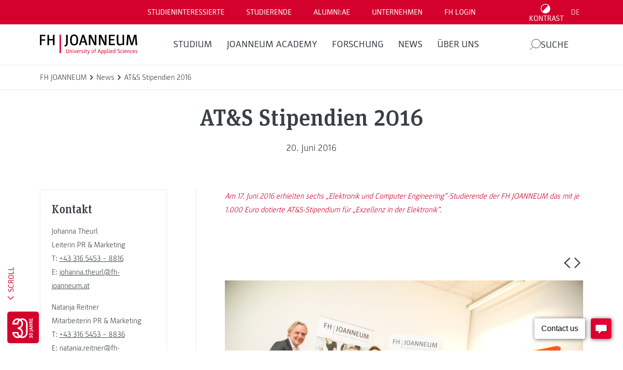

--- FILE ---
content_type: text/html; charset=UTF-8
request_url: https://www.fh-joanneum.at/news/ats-stipendien-2016/www.fh-joanneum.at/en/?__borlabsCookieCrossDomainCookie=1&__borlabsCookieLanguage=de&__borlabsCookieCookieData=%7B%22consents%22%3A%7B%22essential%22%3A%5B%22borlabs-cookie%22%2C%22wordfence%22%2C%22wpml%22%2C%22fh-session-cookie%22%5D%2C%22statistics%22%3A%5B%22google-analytics-monster-insights%22%2C%22google-analytics%22%2C%22google-analytics-four%22%2C%22google-tag-manager%22%5D%2C%22marketing%22%3A%5B%22optin-monster%22%2C%22hotjar%22%2C%22meta-pixel%22%2C%22meta-pixel-for-wordpress%22%2C%22hotjar-universal%22%2C%22tiktok-pixel%22%2C%22snapchat-insight-tag%22%2C%22linked-in-insight-tag-universal%22%2C%22linked-in-insight-tag%22%5D%2C%22external-media%22%3A%5B%22matterport%22%2C%22spotify%22%2C%22recaptcha%22%2C%22instagram%22%2C%22youtube%22%2C%22facebook%22%2C%22pure-chat%22%5D%7D%2C%22domainPath%22%3A%22www.fh-joanneum.at%2F%22%2C%22expires%22%3A%22Tue%2C%2024%20Mar%202026%2023%3A53%3A35%20GMT%22%2C%22uid%22%3A%22swmx7gak-t89o2xpg-uy4xxypv-e57o7mxw%22%2C%22v3%22%3Atrue%2C%22version%22%3A1%7D&__borlabsCookieTCString=&__borlabsCookieClientTime=1769212415738
body_size: 587
content:
<html lang="de"><head><title></title><meta name="robots" content="noindex,nofollow,norarchive"></head><body><script>document.cookie = "borlabs-cookie=%7B%22consents%22%3A%7B%22essential%22%3A%5B%22borlabs-cookie%22%2C%22wordfence%22%2C%22wpml%22%2C%22fh-session-cookie%22%5D%2C%22statistics%22%3A%5B%22google-analytics-monster-insights%22%2C%22google-analytics%22%2C%22google-analytics-four%22%2C%22google-tag-manager%22%5D%2C%22marketing%22%3A%5B%22optin-monster%22%2C%22hotjar%22%2C%22meta-pixel%22%2C%22meta-pixel-for-wordpress%22%2C%22hotjar-universal%22%2C%22tiktok-pixel%22%2C%22snapchat-insight-tag%22%2C%22linked-in-insight-tag-universal%22%2C%22linked-in-insight-tag%22%5D%2C%22external-media%22%3A%5B%22matterport%22%2C%22spotify%22%2C%22recaptcha%22%2C%22instagram%22%2C%22youtube%22%2C%22facebook%22%2C%22pure-chat%22%5D%7D%2C%22domainPath%22%3A%22www.fh-joanneum.at%5C%2F%22%2C%22expires%22%3A%22Tue%2C%2024%20Mar%202026%2023%3A53%3A35%20GMT%22%2C%22uid%22%3A%22GpSuaXhi-xfvfWpFU-tTTjkfPT-BVnnNCcz%22%2C%22v3%22%3Atrue%2C%22version%22%3A1%7D;domain=www.fh-joanneum.at;path=/;expires=Tue, 24 Mar 2026 23:53:35 GMT";</script></body></html>

--- FILE ---
content_type: text/html; charset=UTF-8
request_url: https://www.fh-joanneum.at/news/ats-stipendien-2016/fh-joanneum.at/en/?__borlabsCookieCrossDomainCookie=1&__borlabsCookieLanguage=de&__borlabsCookieCookieData=%7B%22consents%22%3A%7B%22essential%22%3A%5B%22borlabs-cookie%22%2C%22wordfence%22%2C%22wpml%22%2C%22fh-session-cookie%22%5D%2C%22statistics%22%3A%5B%22google-analytics-monster-insights%22%2C%22google-analytics%22%2C%22google-analytics-four%22%2C%22google-tag-manager%22%5D%2C%22marketing%22%3A%5B%22optin-monster%22%2C%22hotjar%22%2C%22meta-pixel%22%2C%22meta-pixel-for-wordpress%22%2C%22hotjar-universal%22%2C%22tiktok-pixel%22%2C%22snapchat-insight-tag%22%2C%22linked-in-insight-tag-universal%22%2C%22linked-in-insight-tag%22%5D%2C%22external-media%22%3A%5B%22matterport%22%2C%22spotify%22%2C%22recaptcha%22%2C%22instagram%22%2C%22youtube%22%2C%22facebook%22%2C%22pure-chat%22%5D%7D%2C%22domainPath%22%3A%22www.fh-joanneum.at%2F%22%2C%22expires%22%3A%22Tue%2C%2024%20Mar%202026%2023%3A53%3A35%20GMT%22%2C%22uid%22%3A%22swmx7gak-t89o2xpg-uy4xxypv-e57o7mxw%22%2C%22v3%22%3Atrue%2C%22version%22%3A1%7D&__borlabsCookieTCString=&__borlabsCookieClientTime=1769212415897
body_size: 586
content:
<html lang="de"><head><title></title><meta name="robots" content="noindex,nofollow,norarchive"></head><body><script>document.cookie = "borlabs-cookie=%7B%22consents%22%3A%7B%22essential%22%3A%5B%22borlabs-cookie%22%2C%22wordfence%22%2C%22wpml%22%2C%22fh-session-cookie%22%5D%2C%22statistics%22%3A%5B%22google-analytics-monster-insights%22%2C%22google-analytics%22%2C%22google-analytics-four%22%2C%22google-tag-manager%22%5D%2C%22marketing%22%3A%5B%22optin-monster%22%2C%22hotjar%22%2C%22meta-pixel%22%2C%22meta-pixel-for-wordpress%22%2C%22hotjar-universal%22%2C%22tiktok-pixel%22%2C%22snapchat-insight-tag%22%2C%22linked-in-insight-tag-universal%22%2C%22linked-in-insight-tag%22%5D%2C%22external-media%22%3A%5B%22matterport%22%2C%22spotify%22%2C%22recaptcha%22%2C%22instagram%22%2C%22youtube%22%2C%22facebook%22%2C%22pure-chat%22%5D%7D%2C%22domainPath%22%3A%22www.fh-joanneum.at%5C%2F%22%2C%22expires%22%3A%22Tue%2C%2024%20Mar%202026%2023%3A53%3A35%20GMT%22%2C%22uid%22%3A%22rEfJmpws-FoIdpegZ-OOOWgsIL-tgpsvyoP%22%2C%22v3%22%3Atrue%2C%22version%22%3A1%7D;domain=www.fh-joanneum.at;path=/;expires=Tue, 24 Mar 2026 23:53:35 GMT";</script></body></html>

--- FILE ---
content_type: application/javascript; charset=UTF-8
request_url: https://analytics.tiktok.com/i18n/pixel/events.js?sdkid=CFBOU23C77U0H42CQDD0&lib=ttq
body_size: 2875
content:

window[window["TiktokAnalyticsObject"]]._env = {"env":"external","key":""};
window[window["TiktokAnalyticsObject"]]._variation_id = 'default';window[window["TiktokAnalyticsObject"]]._vids = '';window[window["TiktokAnalyticsObject"]]._cc = 'US';window[window.TiktokAnalyticsObject]._li||(window[window.TiktokAnalyticsObject]._li={}),window[window.TiktokAnalyticsObject]._li["CFBOU23C77U0H42CQDD0"]="bcbf3b25-f8b6-11f0-a562-020017359b72";window[window["TiktokAnalyticsObject"]]._cde = 390;; if(!window[window["TiktokAnalyticsObject"]]._server_unique_id) window[window["TiktokAnalyticsObject"]]._server_unique_id = 'bcbf7561-f8b6-11f0-a562-020017359b72';window[window["TiktokAnalyticsObject"]]._plugins = {"AdvancedMatching":true,"AutoAdvancedMatching":true,"AutoClick":true,"AutoConfig":true,"Callback":true,"DiagnosticsConsole":true,"EnableLPV":true,"EnrichIpv6":true,"EnrichIpv6V2":true,"EventBuilder":true,"EventBuilderRuleEngine":true,"HistoryObserver":true,"Identify":true,"JSBridge":false,"Metadata":true,"Monitor":false,"PageData":true,"PerformanceInteraction":false,"RuntimeMeasurement":false,"Shopify":true,"WebFL":false};window[window["TiktokAnalyticsObject"]]._csid_config = {"enable":true};window[window["TiktokAnalyticsObject"]]._ttls_config = {"key":"ttoclid"};window[window["TiktokAnalyticsObject"]]._aam = {"in_form":false,"selectors":{"[class*=Btn]":9,"[class*=Button]":11,"[class*=btn]":8,"[class*=button]":10,"[id*=Btn]":14,"[id*=Button]":16,"[id*=btn]":13,"[id*=button]":15,"[role*=button]":12,"button[type='button']":6,"button[type='menu']":7,"button[type='reset']":5,"button[type='submit']":4,"input[type='button']":1,"input[type='image']":2,"input[type='submit']":3},"exclude_selectors":["[class*=cancel]","[role*=cancel]","[id*=cancel]","[class*=back]","[role*=back]","[id*=back]","[class*=return]","[role*=return]","[id*=return]"],"phone_regex":"^\\+?[0-9\\-\\.\\(\\)\\s]{7,25}$","phone_selectors":["phone","mobile","contact","pn"],"restricted_keywords":["ssn","unique","cc","card","cvv","cvc","cvn","creditcard","billing","security","social","pass","zip","address","license","gender","health","age","nationality","party","sex","political","affiliation","appointment","politics","family","parental"]};window[window["TiktokAnalyticsObject"]]._auto_config = {"open_graph":["audience"],"microdata":["audience"],"json_ld":["audience"],"meta":null};
!function(e,i,n,d,o,t){var u,a,l=g()._static_map||[{id:"MTBmYzFiNDExMA",map:{AutoAdvancedMatching:!1,Shopify:!1,JSBridge:!1,EventBuilderRuleEngine:!1,RemoveUnusedCode:!1}},{id:"MTBmYzFiNDExMQ",map:{AutoAdvancedMatching:!0,Shopify:!1,JSBridge:!1,EventBuilderRuleEngine:!1,RemoveUnusedCode:!1}},{id:"MTBmYzFiNDExMg",map:{AutoAdvancedMatching:!1,Shopify:!0,JSBridge:!1,EventBuilderRuleEngine:!1,RemoveUnusedCode:!1}},{id:"MTBmYzFiNDExMw",map:{AutoAdvancedMatching:!0,Shopify:!0,JSBridge:!1,EventBuilderRuleEngine:!1,RemoveUnusedCode:!1}},{id:"MTBmYzFiNDExNA",map:{AutoAdvancedMatching:!1,Shopify:!1,JSBridge:!0,EventBuilderRuleEngine:!1,RemoveUnusedCode:!1}},{id:"MTBmYzFiNDExNQ",map:{AutoAdvancedMatching:!0,Shopify:!1,JSBridge:!0,EventBuilderRuleEngine:!1,RemoveUnusedCode:!1}},{id:"MTBmYzFiNDExNg",map:{AutoAdvancedMatching:!1,Shopify:!0,JSBridge:!0,EventBuilderRuleEngine:!1,RemoveUnusedCode:!1}},{id:"MTBmYzFiNDExNw",map:{AutoAdvancedMatching:!0,Shopify:!0,JSBridge:!0,EventBuilderRuleEngine:!1,RemoveUnusedCode:!1}},{id:"MTBmYzFiNDExOA",map:{AutoAdvancedMatching:!1,Shopify:!1,JSBridge:!1,EventBuilderRuleEngine:!0,RemoveUnusedCode:!1}},{id:"MTBmYzFiNDExOQ",map:{AutoAdvancedMatching:!0,Shopify:!1,JSBridge:!1,EventBuilderRuleEngine:!0,RemoveUnusedCode:!1}},{id:"MTBmYzFiNDExMTA",map:{AutoAdvancedMatching:!1,Shopify:!0,JSBridge:!1,EventBuilderRuleEngine:!0,RemoveUnusedCode:!1}},{id:"MTBmYzFiNDExMTE",map:{AutoAdvancedMatching:!0,Shopify:!0,JSBridge:!1,EventBuilderRuleEngine:!0,RemoveUnusedCode:!1}},{id:"MTBmYzFiNDExMTI",map:{AutoAdvancedMatching:!1,Shopify:!1,JSBridge:!0,EventBuilderRuleEngine:!0,RemoveUnusedCode:!1}},{id:"MTBmYzFiNDExMTM",map:{AutoAdvancedMatching:!0,Shopify:!1,JSBridge:!0,EventBuilderRuleEngine:!0,RemoveUnusedCode:!1}},{id:"MTBmYzFiNDExMTQ",map:{AutoAdvancedMatching:!1,Shopify:!0,JSBridge:!0,EventBuilderRuleEngine:!0,RemoveUnusedCode:!1}},{id:"MTBmYzFiNDExMTU",map:{AutoAdvancedMatching:!0,Shopify:!0,JSBridge:!0,EventBuilderRuleEngine:!0,RemoveUnusedCode:!1}},{id:"MTBmYzFiNDExMTY",map:{AutoAdvancedMatching:!1,Shopify:!1,JSBridge:!1,EventBuilderRuleEngine:!1,RemoveUnusedCode:!0}},{id:"MTBmYzFiNDExMTc",map:{AutoAdvancedMatching:!0,Shopify:!1,JSBridge:!1,EventBuilderRuleEngine:!1,RemoveUnusedCode:!0}},{id:"MTBmYzFiNDExMTg",map:{AutoAdvancedMatching:!1,Shopify:!0,JSBridge:!1,EventBuilderRuleEngine:!1,RemoveUnusedCode:!0}},{id:"MTBmYzFiNDExMTk",map:{AutoAdvancedMatching:!0,Shopify:!0,JSBridge:!1,EventBuilderRuleEngine:!1,RemoveUnusedCode:!0}},{id:"MTBmYzFiNDExMjA",map:{AutoAdvancedMatching:!1,Shopify:!1,JSBridge:!0,EventBuilderRuleEngine:!1,RemoveUnusedCode:!0}},{id:"MTBmYzFiNDExMjE",map:{AutoAdvancedMatching:!0,Shopify:!1,JSBridge:!0,EventBuilderRuleEngine:!1,RemoveUnusedCode:!0}},{id:"MTBmYzFiNDExMjI",map:{AutoAdvancedMatching:!1,Shopify:!0,JSBridge:!0,EventBuilderRuleEngine:!1,RemoveUnusedCode:!0}},{id:"MTBmYzFiNDExMjM",map:{AutoAdvancedMatching:!0,Shopify:!0,JSBridge:!0,EventBuilderRuleEngine:!1,RemoveUnusedCode:!0}},{id:"MTBmYzFiNDExMjQ",map:{AutoAdvancedMatching:!1,Shopify:!1,JSBridge:!1,EventBuilderRuleEngine:!0,RemoveUnusedCode:!0}},{id:"MTBmYzFiNDExMjU",map:{AutoAdvancedMatching:!0,Shopify:!1,JSBridge:!1,EventBuilderRuleEngine:!0,RemoveUnusedCode:!0}},{id:"MTBmYzFiNDExMjY",map:{AutoAdvancedMatching:!1,Shopify:!0,JSBridge:!1,EventBuilderRuleEngine:!0,RemoveUnusedCode:!0}},{id:"MTBmYzFiNDExMjc",map:{AutoAdvancedMatching:!0,Shopify:!0,JSBridge:!1,EventBuilderRuleEngine:!0,RemoveUnusedCode:!0}},{id:"MTBmYzFiNDExMjg",map:{AutoAdvancedMatching:!1,Shopify:!1,JSBridge:!0,EventBuilderRuleEngine:!0,RemoveUnusedCode:!0}},{id:"MTBmYzFiNDExMjk",map:{AutoAdvancedMatching:!0,Shopify:!1,JSBridge:!0,EventBuilderRuleEngine:!0,RemoveUnusedCode:!0}},{id:"MTBmYzFiNDExMzA",map:{AutoAdvancedMatching:!1,Shopify:!0,JSBridge:!0,EventBuilderRuleEngine:!0,RemoveUnusedCode:!0}},{id:"MTBmYzFiNDExMzE",map:{AutoAdvancedMatching:!0,Shopify:!0,JSBridge:!0,EventBuilderRuleEngine:!0,RemoveUnusedCode:!0}}],e=(g()._static_map=l,a="https://analytics.tiktok.com/i18n/pixel/static/",null==(e=u={"info":{"pixelCode":"CFBOU23C77U0H42CQDD0","name":"FH TikTok Pixel","status":0,"setupMode":1,"partner":"","advertiserID":"7192907202783494146","is_onsite":false,"firstPartyCookieEnabled":true},"plugins":{"Shopify":false,"AdvancedMatching":{"email":true,"phone_number":true,"first_name":true,"last_name":true,"city":true,"state":true,"country":true,"zip_code":true},"AutoAdvancedMatching":{"auto_email":true,"auto_phone_number":true},"Callback":true,"Identify":true,"Monitor":true,"PerformanceInteraction":true,"WebFL":true,"AutoConfig":{"form_rules":null,"vc_rules":{}},"PageData":{"performance":false,"interaction":true},"DiagnosticsConsole":true,"CompetitorInsight":true,"EventBuilder":true,"EnrichIpv6":true,"HistoryObserver":{"dynamic_web_pageview":true},"RuntimeMeasurement":true,"JSBridge":true,"EventBuilderRuleEngine":true,"RemoveUnusedCode":true,"EnableLPV":true,"AutoConfigV2":false,"EnableDatalayerVisiter":true},"rules":[{"code_id":7345803998185750535,"pixel_event_id":7345803998185750535,"trigger_type":"PAGEVIEW","conditions":[{"rule_id":7268504,"variable_type":"PAGE_URL","operator":"CONTAINS","value":"/studium/department/engineering/","dynamic_parameter":{}}],"code":"\n\u003cscript\u003e\nwindow[window.TiktokAnalyticsObject].instance(\"CFBOU23C77U0H42CQDD0\").track(\"Engineering Department\",{\"pixelMethod\":\"standard\"});\n\u003c/script\u003e\n"},{"code_id":7345803998185799687,"pixel_event_id":7345803998185799687,"trigger_type":"PAGEVIEW","conditions":[{"rule_id":7268507,"variable_type":"PAGE_URL","operator":"CONTAINS","value":"/studium/department/bauen-energie-und-gesellschaft/","dynamic_parameter":{}}],"code":"\n\u003cscript\u003e\nwindow[window.TiktokAnalyticsObject].instance(\"CFBOU23C77U0H42CQDD0\").track(\"BEG Departement\",{\"pixelMethod\":\"standard\"});\n\u003c/script\u003e\n"},{"code_id":7345804820516700167,"pixel_event_id":7345804820516700167,"trigger_type":"PAGEVIEW","conditions":[{"rule_id":7268508,"variable_type":"PAGE_URL","operator":"CONTAINS","value":"/studium/department/angewandte-informatik/","dynamic_parameter":{}}],"code":"\n\u003cscript\u003e\nwindow[window.TiktokAnalyticsObject].instance(\"CFBOU23C77U0H42CQDD0\").track(\"IT Department\",{\"pixelMethod\":\"standard\"});\n\u003c/script\u003e\n"},{"code_id":7345804820516732935,"pixel_event_id":7345804820516732935,"trigger_type":"PAGEVIEW","conditions":[{"rule_id":7268501,"variable_type":"PAGE_URL","operator":"CONTAINS","value":"/readystudygo/","dynamic_parameter":{}},{"rule_id":7268502,"variable_type":"PAGE_URL","operator":"CONTAINS","value":"/news/ready-study-go-","dynamic_parameter":{}}],"code":"\n\u003cscript\u003e\nwindow[window.TiktokAnalyticsObject].instance(\"CFBOU23C77U0H42CQDD0\").track(\"Podcasts\",{\"pixelMethod\":\"standard\"});\n\u003c/script\u003e\n"},{"code_id":7345795306283434002,"pixel_event_id":7345795306283434002,"trigger_type":"PAGEVIEW","conditions":[{"rule_id":7268475,"variable_type":"PAGE_URL","operator":"CONTAINS","value":"/hochschule/events/open-house/","dynamic_parameter":{}}],"code":"\n\u003cscript\u003e\nwindow[window.TiktokAnalyticsObject].instance(\"CFBOU23C77U0H42CQDD0\").track(\"Open House\",{\"pixelMethod\":\"standard\"});\n\u003c/script\u003e\n"},{"code_id":7345796499349028872,"pixel_event_id":7345796499349028872,"trigger_type":"PAGEVIEW","conditions":[{"rule_id":7268461,"variable_type":"PAGE_URL","operator":"CONTAINS","value":"/topics/unsere-bewerbungstermine/","dynamic_parameter":{}}],"code":"\n\u003cscript\u003e\nwindow[window.TiktokAnalyticsObject].instance(\"CFBOU23C77U0H42CQDD0\").track(\"Bewerbungstermine\",{\"pixelMethod\":\"standard\"});\n\u003c/script\u003e\n"},{"code_id":7345799194898071560,"pixel_event_id":7345799194898071560,"trigger_type":"PAGEVIEW","conditions":[{"rule_id":7268454,"variable_type":"PAGE_URL","operator":"CONTAINS","value":"/en/studies/online-application/","dynamic_parameter":{}},{"rule_id":7268455,"variable_type":"PAGE_URL","operator":"CONTAINS","value":"/studium/online-bewerbung/","dynamic_parameter":{}}],"code":"\n\u003cscript\u003e\nwindow[window.TiktokAnalyticsObject].instance(\"CFBOU23C77U0H42CQDD0\").track(\"Online Bewerbung\",{\"pixelMethod\":\"standard\"});\n\u003c/script\u003e\n"},{"code_id":7345803998185783303,"pixel_event_id":7345803998185783303,"trigger_type":"PAGEVIEW","conditions":[{"rule_id":7268510,"variable_type":"PAGE_URL","operator":"CONTAINS","value":"/studienfinder","dynamic_parameter":{}}],"code":"\n\u003cscript\u003e\nwindow[window.TiktokAnalyticsObject].instance(\"CFBOU23C77U0H42CQDD0\").track(\"Studienfinder\",{\"pixelMethod\":\"standard\"});\n\u003c/script\u003e\n"},{"code_id":7345804820516749319,"pixel_event_id":7345804820516749319,"trigger_type":"PAGEVIEW","conditions":[{"rule_id":7268499,"variable_type":"PAGE_URL","operator":"CONTAINS","value":"/studium/master-studiengaenge","dynamic_parameter":{}}],"code":"\n\u003cscript\u003e\nwindow[window.TiktokAnalyticsObject].instance(\"CFBOU23C77U0H42CQDD0\").track(\"Masterstudiengang\",{\"pixelMethod\":\"standard\"});\n\u003c/script\u003e\n"},{"code_id":7345798363343749138,"pixel_event_id":7345798363343749138,"trigger_type":"PAGEVIEW","conditions":[{"rule_id":7268470,"variable_type":"PAGE_URL","operator":"CONTAINS","value":"/hochschule/services/studienberatung/","dynamic_parameter":{}}],"code":"\n\u003cscript\u003e\nwindow[window.TiktokAnalyticsObject].instance(\"CFBOU23C77U0H42CQDD0\").track(\"Studienberatung\",{\"pixelMethod\":\"standard\"});\n\u003c/script\u003e\n"},{"code_id":7345803998185717767,"pixel_event_id":7345803998185717767,"trigger_type":"PAGEVIEW","conditions":[{"rule_id":7268506,"variable_type":"PAGE_URL","operator":"CONTAINS","value":"/studium/department/management/","dynamic_parameter":{}}],"code":"\n\u003cscript\u003e\nwindow[window.TiktokAnalyticsObject].instance(\"CFBOU23C77U0H42CQDD0\").track(\"Management Department\",{\"pixelMethod\":\"standard\"});\n\u003c/script\u003e\n"},{"code_id":7345803998185734151,"pixel_event_id":7345803998185734151,"trigger_type":"PAGEVIEW","conditions":[{"rule_id":7268503,"variable_type":"PAGE_URL","operator":"CONTAINS","value":"/studium/bachelor-studiengaenge/","dynamic_parameter":{}}],"code":"\n\u003cscript\u003e\nwindow[window.TiktokAnalyticsObject].instance(\"CFBOU23C77U0H42CQDD0\").track(\"Bachelorstudiengang\",{\"pixelMethod\":\"standard\"});\n\u003c/script\u003e\n"},{"code_id":7345804820516716551,"pixel_event_id":7345804820516716551,"trigger_type":"PAGEVIEW","conditions":[{"rule_id":7268500,"variable_type":"PAGE_URL","operator":"CONTAINS","value":"/studium/department/medien-und-design/","dynamic_parameter":{}}],"code":"\n\u003cscript\u003e\nwindow[window.TiktokAnalyticsObject].instance(\"CFBOU23C77U0H42CQDD0\").track(\"MedienDesign Department\",{\"pixelMethod\":\"standard\"});\n\u003c/script\u003e\n"},{"code_id":7345803998185701383,"pixel_event_id":7345803998185701383,"trigger_type":"PAGEVIEW","conditions":[{"rule_id":7268505,"variable_type":"PAGE_URL","operator":"CONTAINS","value":"/studium/department/gesundheitsstudien/","dynamic_parameter":{}}],"code":"\n\u003cscript\u003e\nwindow[window.TiktokAnalyticsObject].instance(\"CFBOU23C77U0H42CQDD0\").track(\"Gesundheit Department\",{\"pixelMethod\":\"standard\"});\n\u003c/script\u003e\n"},{"code_id":7345803998185766919,"pixel_event_id":7345803998185766919,"trigger_type":"PAGEVIEW","conditions":[{"rule_id":7268509,"variable_type":"PAGE_URL","operator":"CONTAINS","value":"/studienfinder/ergebnis/","dynamic_parameter":{}}],"code":"\n\u003cscript\u003e\nwindow[window.TiktokAnalyticsObject].instance(\"CFBOU23C77U0H42CQDD0\").track(\"Studienfinder Ergebnis\",{\"pixelMethod\":\"standard\"});\n\u003c/script\u003e\n"}]})||null==(i=e.info)?void 0:i.pixelCode);function c(){return window&&window.TiktokAnalyticsObject||"ttq"}function g(){return window&&window[c()]}function r(e,i){i=g()[i];return i&&i[e]||{}}var v,m,i=g();i||(i=[],window&&(window[c()]=i)),Object.assign(u,{options:r(e,"_o")}),v=u,i._i||(i._i={}),(m=v.info.pixelCode)&&(i._i[m]||(i._i[m]=[]),Object.assign(i._i[m],v),i._i[m]._load=+new Date),Object.assign(u.info,{loadStart:r(e,"_t"),loadEnd:r(e,"_i")._load,loadId:i._li&&i._li[e]||""}),null!=(n=(d=i).instance)&&null!=(o=n.call(d,e))&&null!=(t=o.setPixelInfo)&&t.call(o,u.info),v=function(e,i,n){var t=0<arguments.length&&void 0!==e?e:{},u=1<arguments.length?i:void 0,e=2<arguments.length?n:void 0,i=function(e,i){for(var n=0;n<e.length;n++)if(i.call(null,e[n],n))return e[n]}(l,function(e){for(var n=e.map,i=Object.keys(n),d=function(e){var i;return"JSBridge"===e?"external"!==(null==(i=g()._env)?void 0:i.env)===n[e]:!(!t[e]||!u[e])===n[e]},o=0;o<i.length;o++)if(!d.call(null,i[o],o))return!1;return!0});return i?"".concat(e,"main.").concat(i.id,".js"):"".concat(e,"main.").concat(l[0].id,".js")}(i._plugins,u.plugins,a),m=e,(void 0!==self.DedicatedWorkerGlobalScope?self instanceof self.DedicatedWorkerGlobalScope:"DedicatedWorkerGlobalScope"===self.constructor.name)?self.importScripts&&self.importScripts(v):((n=document.createElement("script")).type="text/javascript",n.async=!0,n.src=v,n.setAttribute("data-id",m),(v=document.getElementsByTagName("script")[0])&&v.parentNode&&v.parentNode.insertBefore(n,v))}();


--- FILE ---
content_type: text/javascript
request_url: https://www.fh-joanneum.at/app/plugins/borlabs-cookie/assets/javascript/borlabs-cookie.min.js?ver=3.0.1
body_size: 530
content:
import{_ as i,a as n,b as s,c as e,d as a,e as r,f as l,g as C,h as b,i as d,j as c,k as w,l as k}from"./init.d0a8a83e.min.js";import{_ as t,a as g}from"./observer.472990d3.min.js";import"./vue.a50c3feb.min.js";class _{IABTCF(){return{currentTCString:"",hasWhichConsents:function(){return{}},isTCStringUpToDate:function(){return!1},signalDoNowShowUI:function(){},saveConsentAll:function(){}}}}const p=new _;i.init(window.borlabsCookieConfig.contentBlockers);n.init(window.borlabsCookieConfig.providers);s.init(window.borlabsCookieConfig.serviceGroups);e.init(window.borlabsCookieConfig.services);t.init(window.borlabsCookieConfig.settings);a.init(window.borlabsCookieConfig.globalStrings);window.borlabsCookiePrioritized===void 0&&(window.borlabsCookiePrioritized={},window.borlabsCookiePrioritized.optInCodesUnblocked={});r.optInCodesUnblocked=window.borlabsCookiePrioritized.optInCodesUnblocked;const f={Cookie:C,ContentBlocker:i,Consents:b,ConsentHistory:d,Providers:n,ScriptBlocker:c,ServiceGroups:s,Services:e,CookieLibrary:w,Settings:t,Log:g,Unblock:r,Tools:k,Adapter:p};window.BorlabsCookie=f;window.__toBorlabsPluginAssetUrl=o=>window.borlabsCookieConfig.settings.pluginUrl+"/assets/"+o;l.init();
